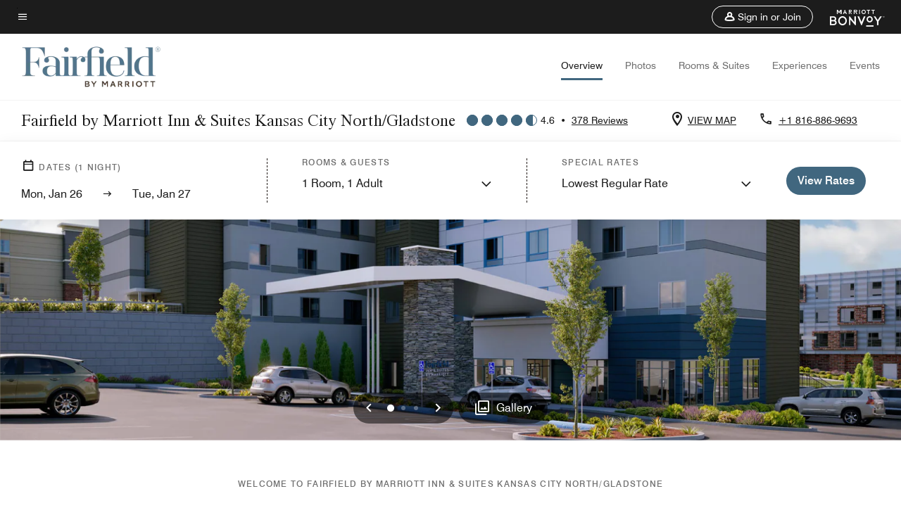

--- FILE ---
content_type: application/javascript;charset=utf-8
request_url: https://api.bazaarvoice.com/data/batch.json?passkey=canCX9lvC812oa4Y6HYf4gmWK5uszkZCKThrdtYkZqcYE&apiversion=5.5&displaycode=14883-en_us&resource.q0=products&filter.q0=id%3Aeq%3Amcifg&stats.q0=reviews&filteredstats.q0=reviews&filter_reviews.q0=contentlocale%3Aeq%3Azh*%2Cen*%2Cfr*%2Cde*%2Cja*%2Cpt*%2Cru*%2Ces*%2Cen_US&filter_reviewcomments.q0=contentlocale%3Aeq%3Azh*%2Cen*%2Cfr*%2Cde*%2Cja*%2Cpt*%2Cru*%2Ces*%2Cen_US&resource.q1=reviews&filter.q1=isratingsonly%3Aeq%3Afalse&filter.q1=productid%3Aeq%3Amcifg&filter.q1=contentlocale%3Aeq%3Azh*%2Cen*%2Cfr*%2Cde*%2Cja*%2Cpt*%2Cru*%2Ces*%2Cen_US&sort.q1=submissiontime%3Adesc&stats.q1=reviews&filteredstats.q1=reviews&include.q1=authors%2Cproducts%2Ccomments&filter_reviews.q1=contentlocale%3Aeq%3Azh*%2Cen*%2Cfr*%2Cde*%2Cja*%2Cpt*%2Cru*%2Ces*%2Cen_US&filter_reviewcomments.q1=contentlocale%3Aeq%3Azh*%2Cen*%2Cfr*%2Cde*%2Cja*%2Cpt*%2Cru*%2Ces*%2Cen_US&filter_comments.q1=contentlocale%3Aeq%3Azh*%2Cen*%2Cfr*%2Cde*%2Cja*%2Cpt*%2Cru*%2Ces*%2Cen_US&limit.q1=10&offset.q1=0&limit_comments.q1=3&callback=BV._internal.dataHandler0
body_size: 5795
content:
BV._internal.dataHandler0({"Errors":[],"BatchedResultsOrder":["q1","q0"],"HasErrors":false,"TotalRequests":2,"BatchedResults":{"q1":{"Id":"q1","Limit":10,"Offset":0,"TotalResults":378,"Locale":"en_US","Results":[{"Id":"376591228","CID":"3d9fb6e1-98a6-5c66-a536-7cf57434561e","SourceClient":"marriott-2","LastModeratedTime":"2026-01-17T21:15:56.000+00:00","LastModificationTime":"2026-01-17T21:15:56.000+00:00","ProductId":"MCIFG","OriginalProductName":"Fairfield Inn & Suites Kansas City North/Gladstone","ContextDataValuesOrder":["RewardsLevel","TravelerType"],"AuthorId":"bd1ef10b9efa8bd59e958b04c02d32d3fc0df7cbea6ee66d7dcc127d641a6e2c","ContentLocale":"en_US","IsFeatured":false,"TotalInappropriateFeedbackCount":0,"TotalClientResponseCount":0,"TotalCommentCount":0,"Rating":5,"SecondaryRatingsOrder":["Cleanliness","Dining","Location","Service","Amenities","Value"],"IsRatingsOnly":false,"TotalFeedbackCount":0,"TotalNegativeFeedbackCount":0,"TotalPositiveFeedbackCount":0,"ModerationStatus":"APPROVED","SubmissionId":"r114883-en_17686828YGq81DgNXC","SubmissionTime":"2026-01-17T20:47:17.000+00:00","ReviewText":"I stayed at this hotel for a couple of nights midweek for business. It was conveniently located, recently renovated / very up to date. The staff was very helpful, and the room exceeded my expectations. Very clean and spacious, with comfortable furniture and useful space.","Title":"Comfortable and convenient experience","UserNickname":"Douglas","SecondaryRatings":{"Cleanliness":{"Value":5,"Id":"Cleanliness","MinLabel":null,"ValueRange":5,"MaxLabel":null,"ValueLabel":null,"DisplayType":"NORMAL","Label":null},"Value":{"Value":5,"Id":"Value","MinLabel":null,"ValueRange":5,"MaxLabel":null,"ValueLabel":null,"DisplayType":"NORMAL","Label":null},"Amenities":{"Value":5,"Id":"Amenities","MinLabel":null,"ValueRange":5,"MaxLabel":null,"ValueLabel":null,"DisplayType":"NORMAL","Label":null},"Service":{"Value":5,"Id":"Service","MinLabel":null,"ValueRange":5,"MaxLabel":null,"ValueLabel":null,"DisplayType":"NORMAL","Label":null},"Dining":{"Value":5,"Id":"Dining","MinLabel":null,"ValueRange":5,"MaxLabel":null,"ValueLabel":null,"DisplayType":"NORMAL","Label":null},"Location":{"Value":5,"Id":"Location","MinLabel":null,"ValueRange":5,"MaxLabel":null,"ValueLabel":null,"DisplayType":"NORMAL","Label":null}},"ContextDataValues":{"RewardsLevel":{"Value":"Gold","Id":"RewardsLevel"},"TravelerType":{"Value":"Solo","Id":"TravelerType"}},"BadgesOrder":[],"IsRecommended":null,"CommentIds":[],"Pros":null,"Videos":[],"ClientResponses":[],"InappropriateFeedbackList":[],"UserLocation":null,"Photos":[],"IsSyndicated":false,"RatingRange":5,"Helpfulness":null,"Badges":{},"ProductRecommendationIds":[],"TagDimensions":{},"AdditionalFields":{},"CampaignId":null,"TagDimensionsOrder":[],"AdditionalFieldsOrder":[],"Cons":null},{"Id":"375866902","CID":"e04eae21-818f-5d9d-a09c-33cda602b9b5","SourceClient":"marriott-2","LastModeratedTime":"2026-01-11T15:16:14.000+00:00","LastModificationTime":"2026-01-11T15:16:14.000+00:00","ProductId":"MCIFG","OriginalProductName":"Fairfield Inn & Suites Kansas City North/Gladstone","ContextDataValuesOrder":["RewardsLevel","TravelerType"],"AuthorId":"bcfc612b173c2aa8fd7ed6e1ea22a1c4f657cf30b3630898f77d2cef4c9adc55","ContentLocale":"en_US","IsFeatured":false,"TotalInappropriateFeedbackCount":0,"TotalClientResponseCount":0,"TotalCommentCount":0,"Rating":5,"SecondaryRatingsOrder":["Cleanliness","Dining","Location","Service","Amenities","Value"],"IsRatingsOnly":false,"TotalFeedbackCount":0,"TotalNegativeFeedbackCount":0,"TotalPositiveFeedbackCount":0,"ModerationStatus":"APPROVED","SubmissionId":"r114883-en_17681430tQZsuz64Pn","SubmissionTime":"2026-01-11T14:50:30.000+00:00","ReviewText":"Convenient location to visit family and Kansas City. Staff are friendly and courteous. Breakfast bar is well stocked with yogurt and oat milk. Will stay here again.","Title":"Family visit in the Midwest","UserNickname":"Dietitian","SecondaryRatings":{"Cleanliness":{"Value":5,"Id":"Cleanliness","MinLabel":null,"ValueRange":5,"MaxLabel":null,"ValueLabel":null,"DisplayType":"NORMAL","Label":null},"Value":{"Value":5,"Id":"Value","MinLabel":null,"ValueRange":5,"MaxLabel":null,"ValueLabel":null,"DisplayType":"NORMAL","Label":null},"Amenities":{"Value":5,"Id":"Amenities","MinLabel":null,"ValueRange":5,"MaxLabel":null,"ValueLabel":null,"DisplayType":"NORMAL","Label":null},"Service":{"Value":5,"Id":"Service","MinLabel":null,"ValueRange":5,"MaxLabel":null,"ValueLabel":null,"DisplayType":"NORMAL","Label":null},"Dining":{"Value":4,"Id":"Dining","MinLabel":null,"ValueRange":5,"MaxLabel":null,"ValueLabel":null,"DisplayType":"NORMAL","Label":null},"Location":{"Value":5,"Id":"Location","MinLabel":null,"ValueRange":5,"MaxLabel":null,"ValueLabel":null,"DisplayType":"NORMAL","Label":null}},"ContextDataValues":{"RewardsLevel":{"Value":"Member","Id":"RewardsLevel"},"TravelerType":{"Value":"Solo","Id":"TravelerType"}},"BadgesOrder":[],"IsRecommended":null,"CommentIds":[],"Pros":null,"Videos":[],"ClientResponses":[],"InappropriateFeedbackList":[],"UserLocation":null,"Photos":[],"IsSyndicated":false,"RatingRange":5,"Helpfulness":null,"Badges":{},"ProductRecommendationIds":[],"TagDimensions":{},"AdditionalFields":{},"CampaignId":null,"TagDimensionsOrder":[],"AdditionalFieldsOrder":[],"Cons":null},{"Id":"374988738","CID":"febe7cae-aa06-5d45-af08-44165c174981","SourceClient":"marriott-2","LastModeratedTime":"2026-01-02T22:47:00.000+00:00","LastModificationTime":"2026-01-02T22:47:00.000+00:00","ProductId":"MCIFG","OriginalProductName":"Fairfield Inn & Suites Kansas City North/Gladstone","ContextDataValuesOrder":["RewardsLevel","TravelerType"],"AuthorId":"6013d4720dc541c6800a6926d344fe9765b759cc070a46f4a7d92327e523b0ce","ContentLocale":"en_US","IsFeatured":false,"TotalInappropriateFeedbackCount":0,"TotalClientResponseCount":0,"TotalCommentCount":0,"Rating":5,"SecondaryRatingsOrder":["Cleanliness","Dining","Location","Service","Amenities","Value"],"IsRatingsOnly":false,"TotalFeedbackCount":0,"TotalNegativeFeedbackCount":0,"TotalPositiveFeedbackCount":0,"ModerationStatus":"APPROVED","SubmissionId":"r114883-en_17673798wH88OcFsxa","SubmissionTime":"2026-01-02T18:50:19.000+00:00","ReviewText":"Very supportive of my needs and wants.","Title":"Location and Experience","UserNickname":"KCnHI","SecondaryRatings":{"Cleanliness":{"Value":5,"Id":"Cleanliness","MinLabel":null,"ValueRange":5,"MaxLabel":null,"ValueLabel":null,"DisplayType":"NORMAL","Label":null},"Value":{"Value":5,"Id":"Value","MinLabel":null,"ValueRange":5,"MaxLabel":null,"ValueLabel":null,"DisplayType":"NORMAL","Label":null},"Amenities":{"Value":5,"Id":"Amenities","MinLabel":null,"ValueRange":5,"MaxLabel":null,"ValueLabel":null,"DisplayType":"NORMAL","Label":null},"Service":{"Value":5,"Id":"Service","MinLabel":null,"ValueRange":5,"MaxLabel":null,"ValueLabel":null,"DisplayType":"NORMAL","Label":null},"Dining":{"Value":5,"Id":"Dining","MinLabel":null,"ValueRange":5,"MaxLabel":null,"ValueLabel":null,"DisplayType":"NORMAL","Label":null},"Location":{"Value":5,"Id":"Location","MinLabel":null,"ValueRange":5,"MaxLabel":null,"ValueLabel":null,"DisplayType":"NORMAL","Label":null}},"ContextDataValues":{"RewardsLevel":{"Value":"Ambassador","Id":"RewardsLevel"},"TravelerType":{"Value":"Family","Id":"TravelerType"}},"BadgesOrder":[],"IsRecommended":null,"CommentIds":[],"Pros":null,"Videos":[],"ClientResponses":[],"InappropriateFeedbackList":[],"UserLocation":null,"Photos":[],"IsSyndicated":false,"RatingRange":5,"Helpfulness":null,"Badges":{},"ProductRecommendationIds":[],"TagDimensions":{},"AdditionalFields":{},"CampaignId":null,"TagDimensionsOrder":[],"AdditionalFieldsOrder":[],"Cons":null},{"Id":"373743491","CID":"3acafcb0-09a4-57b2-86a3-d1b7769e8131","SourceClient":"marriott-2","LastModeratedTime":"2025-12-20T13:30:56.000+00:00","LastModificationTime":"2025-12-20T13:30:56.000+00:00","ProductId":"MCIFG","OriginalProductName":"Fairfield Inn & Suites Kansas City North/Gladstone","ContextDataValuesOrder":["RewardsLevel","TravelerType"],"AuthorId":"a530e2c46e77064c0717ad4ad48dca3988a9f919265297def6a965b4fe251a58","ContentLocale":"en_US","IsFeatured":false,"TotalInappropriateFeedbackCount":0,"TotalClientResponseCount":0,"TotalCommentCount":0,"Rating":5,"SecondaryRatingsOrder":["Cleanliness","Dining","Location","Service","Amenities","Value"],"IsRatingsOnly":false,"TotalFeedbackCount":0,"TotalNegativeFeedbackCount":0,"TotalPositiveFeedbackCount":0,"ModerationStatus":"APPROVED","SubmissionId":"r114883-en_17662360upPvJxkdfV","SubmissionTime":"2025-12-20T13:06:54.000+00:00","ReviewText":"Family trip to hear Staley High School choir concert. Great location!  Staff was friendly and helpful. Rooms were clean and comfortable. Try Kate\u2019s Kitchen just up North Oak Trafficway for a great breakfast","Title":"Girls trip","UserNickname":"Mary","SecondaryRatings":{"Cleanliness":{"Value":5,"Id":"Cleanliness","MinLabel":null,"ValueRange":5,"MaxLabel":null,"ValueLabel":null,"DisplayType":"NORMAL","Label":null},"Value":{"Value":5,"Id":"Value","MinLabel":null,"ValueRange":5,"MaxLabel":null,"ValueLabel":null,"DisplayType":"NORMAL","Label":null},"Amenities":{"Value":5,"Id":"Amenities","MinLabel":null,"ValueRange":5,"MaxLabel":null,"ValueLabel":null,"DisplayType":"NORMAL","Label":null},"Service":{"Value":5,"Id":"Service","MinLabel":null,"ValueRange":5,"MaxLabel":null,"ValueLabel":null,"DisplayType":"NORMAL","Label":null},"Dining":{"Value":4,"Id":"Dining","MinLabel":null,"ValueRange":5,"MaxLabel":null,"ValueLabel":null,"DisplayType":"NORMAL","Label":null},"Location":{"Value":5,"Id":"Location","MinLabel":null,"ValueRange":5,"MaxLabel":null,"ValueLabel":null,"DisplayType":"NORMAL","Label":null}},"ContextDataValues":{"RewardsLevel":{"Value":"Member","Id":"RewardsLevel"},"TravelerType":{"Value":"Family","Id":"TravelerType"}},"BadgesOrder":[],"IsRecommended":null,"CommentIds":[],"Pros":null,"Videos":[],"ClientResponses":[],"InappropriateFeedbackList":[],"UserLocation":null,"Photos":[],"IsSyndicated":false,"RatingRange":5,"Helpfulness":null,"Badges":{},"ProductRecommendationIds":[],"TagDimensions":{},"AdditionalFields":{},"CampaignId":null,"TagDimensionsOrder":[],"AdditionalFieldsOrder":[],"Cons":null},{"Id":"373122677","CID":"b4daa79a-2b7c-5e76-b42f-2a4fdad9f725","SourceClient":"marriott-2","LastModeratedTime":"2025-12-13T23:46:06.000+00:00","LastModificationTime":"2025-12-13T23:46:06.000+00:00","ProductId":"MCIFG","OriginalProductName":"Fairfield Inn & Suites Kansas City North/Gladstone","ContextDataValuesOrder":["RewardsLevel","TravelerType"],"AuthorId":"9abb63b013a8d0564c1ecc9bf6038d83e640aaa9f297c5cd58892420e769ba63","ContentLocale":"en_US","IsFeatured":false,"TotalInappropriateFeedbackCount":0,"TotalClientResponseCount":0,"TotalCommentCount":0,"Rating":5,"SecondaryRatingsOrder":["Cleanliness","Dining","Location","Service","Amenities","Value"],"IsRatingsOnly":false,"TotalFeedbackCount":0,"TotalNegativeFeedbackCount":0,"TotalPositiveFeedbackCount":0,"ModerationStatus":"APPROVED","SubmissionId":"r114883-en_176566361aOmAFPWRc","SubmissionTime":"2025-12-13T22:06:52.000+00:00","ReviewText":"This place was great! Clean, friendly and convenient location.","Title":"Wonderful","UserNickname":"J hanson","SecondaryRatings":{"Cleanliness":{"Value":5,"Id":"Cleanliness","MinLabel":null,"ValueRange":5,"MaxLabel":null,"ValueLabel":null,"DisplayType":"NORMAL","Label":null},"Value":{"Value":4,"Id":"Value","MinLabel":null,"ValueRange":5,"MaxLabel":null,"ValueLabel":null,"DisplayType":"NORMAL","Label":null},"Amenities":{"Value":4,"Id":"Amenities","MinLabel":null,"ValueRange":5,"MaxLabel":null,"ValueLabel":null,"DisplayType":"NORMAL","Label":null},"Service":{"Value":5,"Id":"Service","MinLabel":null,"ValueRange":5,"MaxLabel":null,"ValueLabel":null,"DisplayType":"NORMAL","Label":null},"Dining":{"Value":4,"Id":"Dining","MinLabel":null,"ValueRange":5,"MaxLabel":null,"ValueLabel":null,"DisplayType":"NORMAL","Label":null},"Location":{"Value":5,"Id":"Location","MinLabel":null,"ValueRange":5,"MaxLabel":null,"ValueLabel":null,"DisplayType":"NORMAL","Label":null}},"ContextDataValues":{"RewardsLevel":{"Value":"Non-Member","Id":"RewardsLevel"},"TravelerType":{"Value":"Solo","Id":"TravelerType"}},"BadgesOrder":[],"IsRecommended":null,"CommentIds":[],"Pros":null,"Videos":[],"ClientResponses":[],"InappropriateFeedbackList":[],"UserLocation":null,"Photos":[],"IsSyndicated":false,"RatingRange":5,"Helpfulness":null,"Badges":{},"ProductRecommendationIds":[],"TagDimensions":{},"AdditionalFields":{},"CampaignId":null,"TagDimensionsOrder":[],"AdditionalFieldsOrder":[],"Cons":null},{"Id":"373089321","CID":"7f785ce1-027e-5941-9966-cb5328e45233","SourceClient":"marriott-2","LastModeratedTime":"2025-12-13T17:16:06.000+00:00","LastModificationTime":"2025-12-13T17:16:06.000+00:00","ProductId":"MCIFG","OriginalProductName":"Fairfield Inn & Suites Kansas City North/Gladstone","ContextDataValuesOrder":["RewardsLevel","TravelerType"],"AuthorId":"307708274d565912fb71d91cc535d4597b546376de259ad338fbc18bbd7f68b6","ContentLocale":"en_US","IsFeatured":false,"TotalInappropriateFeedbackCount":0,"TotalClientResponseCount":0,"TotalCommentCount":0,"Rating":5,"SecondaryRatingsOrder":["Cleanliness","Dining","Location","Service","Amenities","Value"],"IsRatingsOnly":false,"TotalFeedbackCount":0,"TotalNegativeFeedbackCount":0,"TotalPositiveFeedbackCount":0,"ModerationStatus":"APPROVED","SubmissionId":"r114883-en_17656450Yo1RFJ1i5X","SubmissionTime":"2025-12-13T16:57:04.000+00:00","ReviewText":"We stay here everyone we are in Kansas City!","Title":"Great Hotel!","UserNickname":"Mitchell","SecondaryRatings":{"Cleanliness":{"Value":5,"Id":"Cleanliness","MinLabel":null,"ValueRange":5,"MaxLabel":null,"ValueLabel":null,"DisplayType":"NORMAL","Label":null},"Value":{"Value":5,"Id":"Value","MinLabel":null,"ValueRange":5,"MaxLabel":null,"ValueLabel":null,"DisplayType":"NORMAL","Label":null},"Amenities":{"Value":5,"Id":"Amenities","MinLabel":null,"ValueRange":5,"MaxLabel":null,"ValueLabel":null,"DisplayType":"NORMAL","Label":null},"Service":{"Value":5,"Id":"Service","MinLabel":null,"ValueRange":5,"MaxLabel":null,"ValueLabel":null,"DisplayType":"NORMAL","Label":null},"Dining":{"Value":4,"Id":"Dining","MinLabel":null,"ValueRange":5,"MaxLabel":null,"ValueLabel":null,"DisplayType":"NORMAL","Label":null},"Location":{"Value":5,"Id":"Location","MinLabel":null,"ValueRange":5,"MaxLabel":null,"ValueLabel":null,"DisplayType":"NORMAL","Label":null}},"ContextDataValues":{"RewardsLevel":{"Value":"Member","Id":"RewardsLevel"},"TravelerType":{"Value":"Couple","Id":"TravelerType"}},"BadgesOrder":[],"IsRecommended":null,"CommentIds":[],"Pros":null,"Videos":[],"ClientResponses":[],"InappropriateFeedbackList":[],"UserLocation":null,"Photos":[],"IsSyndicated":false,"RatingRange":5,"Helpfulness":null,"Badges":{},"ProductRecommendationIds":[],"TagDimensions":{},"AdditionalFields":{},"CampaignId":null,"TagDimensionsOrder":[],"AdditionalFieldsOrder":[],"Cons":null},{"Id":"372671213","CID":"a47e1f7f-8296-5534-8c69-496942666b79","SourceClient":"marriott-2","LastModeratedTime":"2025-12-09T22:31:12.000+00:00","LastModificationTime":"2025-12-09T22:31:12.000+00:00","ProductId":"MCIFG","OriginalProductName":"Fairfield Inn & Suites Kansas City North/Gladstone","ContextDataValuesOrder":["RewardsLevel","TravelerType"],"AuthorId":"760e3c94e09f9ad020118379a8936790b9e113d83c6e1ee917d570bd98a44764","ContentLocale":"en_US","IsFeatured":false,"TotalInappropriateFeedbackCount":0,"TotalClientResponseCount":0,"TotalCommentCount":0,"Rating":5,"SecondaryRatingsOrder":["Cleanliness","Dining","Location","Service","Amenities","Value"],"IsRatingsOnly":false,"TotalFeedbackCount":0,"TotalNegativeFeedbackCount":0,"TotalPositiveFeedbackCount":0,"ModerationStatus":"APPROVED","SubmissionId":"r114883-en_176531828rNGXJYlmB","SubmissionTime":"2025-12-09T22:10:30.000+00:00","ReviewText":"If you have tickets to a Crown Center area event, this hotel is a gem. Loved their array of healthy breakfast items!","Title":"Excellent affordable stay in KC!","UserNickname":"Amy F","SecondaryRatings":{"Cleanliness":{"Value":5,"Id":"Cleanliness","MinLabel":null,"ValueRange":5,"MaxLabel":null,"ValueLabel":null,"DisplayType":"NORMAL","Label":null},"Value":{"Value":5,"Id":"Value","MinLabel":null,"ValueRange":5,"MaxLabel":null,"ValueLabel":null,"DisplayType":"NORMAL","Label":null},"Amenities":{"Value":5,"Id":"Amenities","MinLabel":null,"ValueRange":5,"MaxLabel":null,"ValueLabel":null,"DisplayType":"NORMAL","Label":null},"Service":{"Value":5,"Id":"Service","MinLabel":null,"ValueRange":5,"MaxLabel":null,"ValueLabel":null,"DisplayType":"NORMAL","Label":null},"Dining":{"Value":5,"Id":"Dining","MinLabel":null,"ValueRange":5,"MaxLabel":null,"ValueLabel":null,"DisplayType":"NORMAL","Label":null},"Location":{"Value":5,"Id":"Location","MinLabel":null,"ValueRange":5,"MaxLabel":null,"ValueLabel":null,"DisplayType":"NORMAL","Label":null}},"ContextDataValues":{"RewardsLevel":{"Value":"Silver","Id":"RewardsLevel"},"TravelerType":{"Value":"Couple","Id":"TravelerType"}},"BadgesOrder":[],"IsRecommended":null,"CommentIds":[],"Pros":null,"Videos":[],"ClientResponses":[],"InappropriateFeedbackList":[],"UserLocation":null,"Photos":[],"IsSyndicated":false,"RatingRange":5,"Helpfulness":null,"Badges":{},"ProductRecommendationIds":[],"TagDimensions":{},"AdditionalFields":{},"CampaignId":null,"TagDimensionsOrder":[],"AdditionalFieldsOrder":[],"Cons":null},{"Id":"372670006","CID":"e5ba0559-2072-5fed-af9f-d27d06ca9150","SourceClient":"marriott-2","LastModeratedTime":"2025-12-09T22:16:17.000+00:00","LastModificationTime":"2025-12-09T22:16:17.000+00:00","ProductId":"MCIFG","OriginalProductName":"Fairfield Inn & Suites Kansas City North/Gladstone","ContextDataValuesOrder":["RewardsLevel","TravelerType"],"AuthorId":"f88b15979c076157ab44b7687880f241fe99afe83acd95375a8219aeffddee5c","ContentLocale":"en_US","IsFeatured":false,"TotalInappropriateFeedbackCount":0,"TotalClientResponseCount":0,"TotalCommentCount":0,"Rating":5,"SecondaryRatingsOrder":["Cleanliness","Dining","Location","Service","Amenities","Value"],"IsRatingsOnly":false,"TotalFeedbackCount":0,"TotalNegativeFeedbackCount":0,"TotalPositiveFeedbackCount":0,"ModerationStatus":"APPROVED","SubmissionId":"r114883-en_17653172TD6jPL8hqj","SubmissionTime":"2025-12-09T21:54:15.000+00:00","ReviewText":"I booked a room for a get away for my little family and my best friends kid was playing football in KC. From the time we checked in to the time we left we had a pleasant experience. Customer service was excellent, the place was very clean and so were the rooms. Breakfast was good pool was warm easy check in and check","Title":"Just a get away","UserNickname":"Libby R","SecondaryRatings":{"Cleanliness":{"Value":5,"Id":"Cleanliness","MinLabel":null,"ValueRange":5,"MaxLabel":null,"ValueLabel":null,"DisplayType":"NORMAL","Label":null},"Value":{"Value":5,"Id":"Value","MinLabel":null,"ValueRange":5,"MaxLabel":null,"ValueLabel":null,"DisplayType":"NORMAL","Label":null},"Amenities":{"Value":5,"Id":"Amenities","MinLabel":null,"ValueRange":5,"MaxLabel":null,"ValueLabel":null,"DisplayType":"NORMAL","Label":null},"Service":{"Value":5,"Id":"Service","MinLabel":null,"ValueRange":5,"MaxLabel":null,"ValueLabel":null,"DisplayType":"NORMAL","Label":null},"Dining":{"Value":5,"Id":"Dining","MinLabel":null,"ValueRange":5,"MaxLabel":null,"ValueLabel":null,"DisplayType":"NORMAL","Label":null},"Location":{"Value":5,"Id":"Location","MinLabel":null,"ValueRange":5,"MaxLabel":null,"ValueLabel":null,"DisplayType":"NORMAL","Label":null}},"ContextDataValues":{"RewardsLevel":{"Value":"Member","Id":"RewardsLevel"},"TravelerType":{"Value":"Family","Id":"TravelerType"}},"BadgesOrder":[],"IsRecommended":null,"CommentIds":[],"Pros":null,"Videos":[],"ClientResponses":[],"InappropriateFeedbackList":[],"UserLocation":null,"Photos":[],"IsSyndicated":false,"RatingRange":5,"Helpfulness":null,"Badges":{},"ProductRecommendationIds":[],"TagDimensions":{},"AdditionalFields":{},"CampaignId":null,"TagDimensionsOrder":[],"AdditionalFieldsOrder":[],"Cons":null},{"Id":"371373654","CID":"ccc2f491-b95e-5b62-b387-c6f61c458e69","SourceClient":"marriott-2","LastModeratedTime":"2025-11-30T23:31:39.000+00:00","LastModificationTime":"2025-11-30T23:31:39.000+00:00","ProductId":"MCIFG","OriginalProductName":"Fairfield Inn & Suites Kansas City North/Gladstone","ContextDataValuesOrder":["RewardsLevel","TravelerType"],"AuthorId":"5e80a89605f6c91c8682f8338865936ce2438b96bfab253d61f53d2fd89d1a65","ContentLocale":"en_US","IsFeatured":false,"TotalInappropriateFeedbackCount":0,"TotalClientResponseCount":0,"TotalCommentCount":0,"Rating":5,"SecondaryRatingsOrder":["Cleanliness","Dining","Location","Service","Amenities","Value"],"IsRatingsOnly":false,"TotalFeedbackCount":0,"TotalNegativeFeedbackCount":0,"TotalPositiveFeedbackCount":0,"ModerationStatus":"APPROVED","SubmissionId":"r114883-en_17645442RTQ1rgoqPm","SubmissionTime":"2025-11-30T23:11:16.000+00:00","ReviewText":"The hotel was very clean, room was clean and thermostat worked wonderfully.  Breakfast was okay, have had better, but okay. There is a bar on location which is open nighttime on Thursday-Saturdays.\n\nGreat stay.","Title":"Quaint hotel.","UserNickname":"Familytime","SecondaryRatings":{"Cleanliness":{"Value":5,"Id":"Cleanliness","MinLabel":null,"ValueRange":5,"MaxLabel":null,"ValueLabel":null,"DisplayType":"NORMAL","Label":null},"Value":{"Value":4,"Id":"Value","MinLabel":null,"ValueRange":5,"MaxLabel":null,"ValueLabel":null,"DisplayType":"NORMAL","Label":null},"Amenities":{"Value":5,"Id":"Amenities","MinLabel":null,"ValueRange":5,"MaxLabel":null,"ValueLabel":null,"DisplayType":"NORMAL","Label":null},"Service":{"Value":5,"Id":"Service","MinLabel":null,"ValueRange":5,"MaxLabel":null,"ValueLabel":null,"DisplayType":"NORMAL","Label":null},"Dining":{"Value":4,"Id":"Dining","MinLabel":null,"ValueRange":5,"MaxLabel":null,"ValueLabel":null,"DisplayType":"NORMAL","Label":null},"Location":{"Value":5,"Id":"Location","MinLabel":null,"ValueRange":5,"MaxLabel":null,"ValueLabel":null,"DisplayType":"NORMAL","Label":null}},"ContextDataValues":{"RewardsLevel":{"Value":"Member","Id":"RewardsLevel"},"TravelerType":{"Value":"Couple","Id":"TravelerType"}},"BadgesOrder":[],"IsRecommended":null,"CommentIds":[],"Pros":null,"Videos":[],"ClientResponses":[],"InappropriateFeedbackList":[],"UserLocation":null,"Photos":[],"IsSyndicated":false,"RatingRange":5,"Helpfulness":null,"Badges":{},"ProductRecommendationIds":[],"TagDimensions":{},"AdditionalFields":{},"CampaignId":null,"TagDimensionsOrder":[],"AdditionalFieldsOrder":[],"Cons":null},{"Id":"370498785","CID":"bd553f93-11f6-5ea9-ba77-ebdeeee5140e","SourceClient":"marriott-2","LastModeratedTime":"2025-11-23T22:45:35.000+00:00","LastModificationTime":"2025-11-23T22:45:35.000+00:00","ProductId":"MCIFG","OriginalProductName":"Fairfield Inn & Suites Kansas City North/Gladstone","ContextDataValuesOrder":["RewardsLevel","TravelerType"],"AuthorId":"1e51acf2bdd46e0a6b631f813310bb9ab6a26500a62a17e1c78b1b6e66b02d9d","ContentLocale":"en_US","IsFeatured":false,"TotalInappropriateFeedbackCount":0,"TotalClientResponseCount":0,"TotalCommentCount":1,"Rating":3,"SecondaryRatingsOrder":["Cleanliness","Dining","Location","Service","Amenities","Value"],"IsRatingsOnly":false,"TotalFeedbackCount":0,"TotalNegativeFeedbackCount":0,"TotalPositiveFeedbackCount":0,"ModerationStatus":"APPROVED","SubmissionId":"r114883-en_17639367sZ2env0pcX","SubmissionTime":"2025-11-23T22:26:11.000+00:00","ReviewText":"The hotel is convenience, we needed a place to stay while some renovations were being done, and the hotel was the closest one to us. The biggest complain I have is that it was not clean, we didn't have conditioner, we did tell the front desk and they provided us with a conditioner and the next day the lady came to clean our room. Food is ok, they do have different choices of foods on different days. I do like that it is quiet and not so crowded.","Title":"A place to stay","UserNickname":"Yami P","SecondaryRatings":{"Cleanliness":{"Value":2,"Id":"Cleanliness","MinLabel":null,"ValueRange":5,"MaxLabel":null,"ValueLabel":null,"DisplayType":"NORMAL","Label":null},"Value":{"Value":2,"Id":"Value","MinLabel":null,"ValueRange":5,"MaxLabel":null,"ValueLabel":null,"DisplayType":"NORMAL","Label":null},"Amenities":{"Value":4,"Id":"Amenities","MinLabel":null,"ValueRange":5,"MaxLabel":null,"ValueLabel":null,"DisplayType":"NORMAL","Label":null},"Service":{"Value":4,"Id":"Service","MinLabel":null,"ValueRange":5,"MaxLabel":null,"ValueLabel":null,"DisplayType":"NORMAL","Label":null},"Dining":{"Value":3,"Id":"Dining","MinLabel":null,"ValueRange":5,"MaxLabel":null,"ValueLabel":null,"DisplayType":"NORMAL","Label":null},"Location":{"Value":4,"Id":"Location","MinLabel":null,"ValueRange":5,"MaxLabel":null,"ValueLabel":null,"DisplayType":"NORMAL","Label":null}},"ContextDataValues":{"RewardsLevel":{"Value":"Member","Id":"RewardsLevel"},"TravelerType":{"Value":"Family","Id":"TravelerType"}},"BadgesOrder":[],"IsRecommended":null,"CommentIds":["4759148"],"Pros":null,"Videos":[],"ClientResponses":[],"InappropriateFeedbackList":[],"UserLocation":null,"Photos":[],"IsSyndicated":false,"RatingRange":5,"Helpfulness":null,"Badges":{},"ProductRecommendationIds":[],"TagDimensions":{},"AdditionalFields":{},"CampaignId":null,"TagDimensionsOrder":[],"AdditionalFieldsOrder":[],"Cons":null}],"Includes":{"Products":{"MCIFG":{"AttributesOrder":["AVAILABILITY"],"Attributes":{"AVAILABILITY":{"Id":"AVAILABILITY","Values":[{"Value":"True","Locale":null}]}},"Description":"The New Fairfield Inn & Suites Kansas City North/Gladstone is your convenient getaway from the hustle and bustle of the downtown scene. We are only 15 minutes from downtown and the Kansas City International Airport.","Name":"Fairfield Inn & Suites Kansas City North/Gladstone","Id":"MCIFG","CategoryId":"BV_MISCELLANEOUS_CATEGORY","BrandExternalId":"cpg2xmtx1y0g0mswbmfndpguo","Brand":{"Id":"cpg2xmtx1y0g0mswbmfndpguo","Name":"Fairfield Inn By Marriott"},"Active":true,"ProductPageUrl":"http://www.marriott.com/hotels/travel/MCIFG-fairfield-inn---suites-kansas-city-north-gladstone/","Disabled":false,"QuestionIds":[],"ISBNs":[],"EANs":[],"StoryIds":[],"ModelNumbers":[],"ImageUrl":null,"FamilyIds":[],"UPCs":[],"ManufacturerPartNumbers":[],"ReviewIds":[],"ReviewStatistics":{"FeaturedReviewCount":0,"RatingsOnlyReviewCount":0,"SecondaryRatingsAveragesOrder":["Cleanliness","Dining","Location","Service","Amenities","Value"],"SecondaryRatingsAverages":{"Dining":{"Id":"Dining","AverageRating":4.119047619047619,"DisplayType":"NORMAL","MaxLabel":null,"MinLabel":null,"ValueRange":5},"Value":{"Id":"Value","AverageRating":4.378205128205129,"DisplayType":"NORMAL","MaxLabel":null,"MinLabel":null,"ValueRange":5},"Service":{"Id":"Service","AverageRating":4.637820512820513,"DisplayType":"NORMAL","MaxLabel":null,"MinLabel":null,"ValueRange":5},"Amenities":{"Id":"Amenities","AverageRating":4.496732026143791,"DisplayType":"NORMAL","MaxLabel":null,"MinLabel":null,"ValueRange":5},"Cleanliness":{"Id":"Cleanliness","AverageRating":4.6923076923076925,"DisplayType":"NORMAL","MaxLabel":null,"MinLabel":null,"ValueRange":5},"Location":{"Id":"Location","AverageRating":4.608974358974359,"DisplayType":"NORMAL","MaxLabel":null,"MinLabel":null,"ValueRange":5}},"NotHelpfulVoteCount":12,"FirstSubmissionTime":"2021-12-14T17:02:43.000+00:00","LastSubmissionTime":"2026-01-17T20:47:17.000+00:00","NotRecommendedCount":0,"AverageOverallRating":4.555555555555555,"ContextDataDistributionOrder":["RewardsLevel","TravelerType"],"ContextDataDistribution":{"RewardsLevel":{"Id":"RewardsLevel","Values":[{"Count":172,"Value":"Member"},{"Count":25,"Value":"Silver"},{"Count":22,"Value":"Gold"},{"Count":5,"Value":"Platinum"},{"Count":7,"Value":"Titanium"},{"Count":1,"Value":"Ambassador"},{"Count":140,"Value":"Non-Member"}]},"TravelerType":{"Id":"TravelerType","Values":[{"Count":79,"Value":"Solo"},{"Count":126,"Value":"Couple"},{"Count":139,"Value":"Family"},{"Count":34,"Value":"Group"}]}},"RatingDistribution":[{"RatingValue":5,"Count":292},{"RatingValue":4,"Count":46},{"RatingValue":1,"Count":19},{"RatingValue":3,"Count":17},{"RatingValue":2,"Count":4}],"HelpfulVoteCount":37,"RecommendedCount":0,"TotalReviewCount":378,"TagDistribution":{},"OverallRatingRange":5,"TagDistributionOrder":[]},"TotalReviewCount":378,"FilteredReviewStatistics":{"FeaturedReviewCount":0,"RatingsOnlyReviewCount":0,"SecondaryRatingsAveragesOrder":["Cleanliness","Dining","Location","Service","Amenities","Value"],"SecondaryRatingsAverages":{"Dining":{"Id":"Dining","AverageRating":4.119047619047619,"DisplayType":"NORMAL","MaxLabel":null,"MinLabel":null,"ValueRange":5},"Value":{"Id":"Value","AverageRating":4.378205128205129,"DisplayType":"NORMAL","MaxLabel":null,"MinLabel":null,"ValueRange":5},"Service":{"Id":"Service","AverageRating":4.637820512820513,"DisplayType":"NORMAL","MaxLabel":null,"MinLabel":null,"ValueRange":5},"Amenities":{"Id":"Amenities","AverageRating":4.496732026143791,"DisplayType":"NORMAL","MaxLabel":null,"MinLabel":null,"ValueRange":5},"Cleanliness":{"Id":"Cleanliness","AverageRating":4.6923076923076925,"DisplayType":"NORMAL","MaxLabel":null,"MinLabel":null,"ValueRange":5},"Location":{"Id":"Location","AverageRating":4.608974358974359,"DisplayType":"NORMAL","MaxLabel":null,"MinLabel":null,"ValueRange":5}},"NotHelpfulVoteCount":12,"FirstSubmissionTime":"2021-12-14T17:02:43.000+00:00","LastSubmissionTime":"2026-01-17T20:47:17.000+00:00","NotRecommendedCount":0,"AverageOverallRating":4.555555555555555,"ContextDataDistributionOrder":["RewardsLevel","TravelerType"],"ContextDataDistribution":{"RewardsLevel":{"Id":"RewardsLevel","Values":[{"Count":172,"Value":"Member"},{"Count":25,"Value":"Silver"},{"Count":22,"Value":"Gold"},{"Count":5,"Value":"Platinum"},{"Count":7,"Value":"Titanium"},{"Count":1,"Value":"Ambassador"},{"Count":140,"Value":"Non-Member"}]},"TravelerType":{"Id":"TravelerType","Values":[{"Count":79,"Value":"Solo"},{"Count":126,"Value":"Couple"},{"Count":139,"Value":"Family"},{"Count":34,"Value":"Group"}]}},"RatingDistribution":[{"RatingValue":5,"Count":292},{"RatingValue":4,"Count":46},{"RatingValue":1,"Count":19},{"RatingValue":3,"Count":17},{"RatingValue":2,"Count":4}],"HelpfulVoteCount":37,"RecommendedCount":0,"TotalReviewCount":378,"TagDistribution":{},"OverallRatingRange":5,"TagDistributionOrder":[]}}},"Comments":{"4759148":{"Id":"4759148","CID":"bdb585d3-ebd6-5550-9b88-7938a7cb6b66","SourceClient":"marriott-2","LastModeratedTime":"2025-11-24T16:32:12.000+00:00","LastModificationTime":"2025-11-24T16:32:12.000+00:00","ReviewId":"370498785","AuthorId":"blcas788GSSSocialProperty","ContentLocale":"en_US","IsFeatured":false,"TotalInappropriateFeedbackCount":0,"IPAddress":"199.102.178.100","TotalFeedbackCount":0,"TotalNegativeFeedbackCount":0,"TotalPositiveFeedbackCount":0,"ModerationStatus":"APPROVED","SubmissionId":"r114883-en_17640009kVXnqESPP7","SubmissionTime":"2025-11-24T16:15:42.000+00:00","CommentText":"Thank you so much for your feedback. We appreciate it and are truly sorry we fell short during your stay.\n\nWe will discuss your feedback with the entire management team to ensure these housekeeping issues do not happen to any other guests.\n\nThank you for staying with us and we hope to welcome you back in the future!","UserNickname":"GSSSocialProperty","Videos":[],"CampaignId":null,"UserLocation":null,"Photos":[],"StoryId":null,"InappropriateFeedbackList":[],"BadgesOrder":[],"IsSyndicated":false,"Badges":{},"ProductRecommendationIds":[],"Title":null}},"Authors":{"bd1ef10b9efa8bd59e958b04c02d32d3fc0df7cbea6ee66d7dcc127d641a6e2c":{"Id":"bd1ef10b9efa8bd59e958b04c02d32d3fc0df7cbea6ee66d7dcc127d641a6e2c","ContextDataValuesOrder":["RewardsLevel","TravelerType"],"ContributorRank":"NONE","UserNickname":"Douglas","LastModeratedTime":"2026-01-17T22:15:59.000+00:00","ModerationStatus":"APPROVED","SubmissionTime":"2026-01-17T20:47:17.000+00:00","ThirdPartyIds":[],"ContextDataValues":{"RewardsLevel":{"Value":"Gold","Id":"RewardsLevel"},"TravelerType":{"Value":"Solo","Id":"TravelerType"}},"SecondaryRatingsOrder":[],"AnswerIds":[],"QuestionIds":[],"StoryIds":[],"AdditionalFields":{},"Badges":{},"Photos":[],"SubmissionId":null,"ReviewIds":[],"BadgesOrder":[],"Videos":[],"ProductRecommendationIds":[],"Avatar":{},"SecondaryRatings":{},"AdditionalFieldsOrder":[],"CommentIds":[],"Location":null,"ReviewStatistics":{"NotRecommendedCount":0,"NotHelpfulVoteCount":0,"FirstSubmissionTime":"2024-09-15T16:02:30.000+00:00","LastSubmissionTime":"2026-01-17T20:47:17.000+00:00","RecommendedCount":0,"RatingsOnlyReviewCount":0,"TotalReviewCount":2,"FeaturedReviewCount":0,"RatingDistribution":[{"RatingValue":5,"Count":2}],"HelpfulVoteCount":0,"AverageOverallRating":5.0,"ContextDataDistribution":{},"ContextDataDistributionOrder":[],"TagDistribution":{},"OverallRatingRange":5,"TagDistributionOrder":[],"SecondaryRatingsAveragesOrder":[],"SecondaryRatingsAverages":{}},"TotalReviewCount":2,"FilteredReviewStatistics":{"NotRecommendedCount":0,"NotHelpfulVoteCount":0,"FirstSubmissionTime":"2026-01-17T20:47:17.000+00:00","LastSubmissionTime":"2026-01-17T20:47:17.000+00:00","RecommendedCount":0,"RatingsOnlyReviewCount":0,"TotalReviewCount":1,"FeaturedReviewCount":0,"RatingDistribution":[{"RatingValue":5,"Count":1}],"HelpfulVoteCount":0,"AverageOverallRating":5.0,"ContextDataDistribution":{},"ContextDataDistributionOrder":[],"TagDistribution":{},"OverallRatingRange":5,"TagDistributionOrder":[],"SecondaryRatingsAveragesOrder":[],"SecondaryRatingsAverages":{}}},"bcfc612b173c2aa8fd7ed6e1ea22a1c4f657cf30b3630898f77d2cef4c9adc55":{"Id":"bcfc612b173c2aa8fd7ed6e1ea22a1c4f657cf30b3630898f77d2cef4c9adc55","ContextDataValuesOrder":["RewardsLevel","TravelerType"],"ContributorRank":"NONE","UserNickname":"Dietitian","LastModeratedTime":"2026-01-11T16:17:24.000+00:00","ModerationStatus":"APPROVED","SubmissionTime":"2026-01-11T14:50:30.000+00:00","ThirdPartyIds":[],"ContextDataValues":{"RewardsLevel":{"Value":"Member","Id":"RewardsLevel"},"TravelerType":{"Value":"Solo","Id":"TravelerType"}},"SecondaryRatingsOrder":[],"AnswerIds":[],"QuestionIds":[],"StoryIds":[],"AdditionalFields":{},"Badges":{},"Photos":[],"SubmissionId":null,"ReviewIds":[],"BadgesOrder":[],"Videos":[],"ProductRecommendationIds":[],"Avatar":{},"SecondaryRatings":{},"AdditionalFieldsOrder":[],"CommentIds":[],"Location":null,"ReviewStatistics":{"FirstSubmissionTime":"2025-07-19T19:47:32.000+00:00","LastSubmissionTime":"2026-01-11T14:50:30.000+00:00","RecommendedCount":0,"FeaturedReviewCount":0,"RatingsOnlyReviewCount":0,"AverageOverallRating":5.0,"NotHelpfulVoteCount":0,"RatingDistribution":[{"RatingValue":5,"Count":2}],"NotRecommendedCount":0,"HelpfulVoteCount":0,"TotalReviewCount":2,"ContextDataDistribution":{},"ContextDataDistributionOrder":[],"TagDistribution":{},"OverallRatingRange":5,"TagDistributionOrder":[],"SecondaryRatingsAveragesOrder":[],"SecondaryRatingsAverages":{}},"TotalReviewCount":2,"FilteredReviewStatistics":{"FirstSubmissionTime":"2025-07-19T19:47:32.000+00:00","LastSubmissionTime":"2026-01-11T14:50:30.000+00:00","RecommendedCount":0,"FeaturedReviewCount":0,"RatingsOnlyReviewCount":0,"AverageOverallRating":5.0,"NotHelpfulVoteCount":0,"RatingDistribution":[{"RatingValue":5,"Count":2}],"NotRecommendedCount":0,"HelpfulVoteCount":0,"TotalReviewCount":2,"ContextDataDistribution":{},"ContextDataDistributionOrder":[],"TagDistribution":{},"OverallRatingRange":5,"TagDistributionOrder":[],"SecondaryRatingsAveragesOrder":[],"SecondaryRatingsAverages":{}}},"6013d4720dc541c6800a6926d344fe9765b759cc070a46f4a7d92327e523b0ce":{"Id":"6013d4720dc541c6800a6926d344fe9765b759cc070a46f4a7d92327e523b0ce","ContextDataValuesOrder":["RewardsLevel","TravelerType"],"ContributorRank":"NONE","UserNickname":"KCnHI","LastModeratedTime":"2026-01-02T22:47:06.000+00:00","ModerationStatus":"APPROVED","SubmissionTime":"2026-01-02T18:50:19.000+00:00","ThirdPartyIds":[],"ContextDataValues":{"RewardsLevel":{"Value":"Ambassador","Id":"RewardsLevel"},"TravelerType":{"Value":"Family","Id":"TravelerType"}},"SecondaryRatingsOrder":[],"AnswerIds":[],"QuestionIds":[],"StoryIds":[],"AdditionalFields":{},"Badges":{},"Photos":[],"SubmissionId":null,"ReviewIds":[],"BadgesOrder":[],"Videos":[],"ProductRecommendationIds":[],"Avatar":{},"SecondaryRatings":{},"AdditionalFieldsOrder":[],"CommentIds":[],"Location":null,"ReviewStatistics":{"FeaturedReviewCount":0,"RatingsOnlyReviewCount":0,"NotHelpfulVoteCount":0,"NotRecommendedCount":0,"TotalReviewCount":5,"FirstSubmissionTime":"2023-04-24T22:19:36.000+00:00","LastSubmissionTime":"2026-01-02T18:50:19.000+00:00","RecommendedCount":0,"RatingDistribution":[{"RatingValue":5,"Count":4},{"RatingValue":4,"Count":1}],"HelpfulVoteCount":2,"AverageOverallRating":4.8,"ContextDataDistribution":{},"ContextDataDistributionOrder":[],"TagDistribution":{},"OverallRatingRange":5,"TagDistributionOrder":[],"SecondaryRatingsAveragesOrder":[],"SecondaryRatingsAverages":{}},"TotalReviewCount":5,"FilteredReviewStatistics":{"FeaturedReviewCount":0,"RatingsOnlyReviewCount":0,"NotHelpfulVoteCount":0,"NotRecommendedCount":0,"TotalReviewCount":1,"FirstSubmissionTime":"2026-01-02T18:50:19.000+00:00","LastSubmissionTime":"2026-01-02T18:50:19.000+00:00","RecommendedCount":0,"RatingDistribution":[{"RatingValue":5,"Count":1}],"HelpfulVoteCount":0,"AverageOverallRating":5.0,"ContextDataDistribution":{},"ContextDataDistributionOrder":[],"TagDistribution":{},"OverallRatingRange":5,"TagDistributionOrder":[],"SecondaryRatingsAveragesOrder":[],"SecondaryRatingsAverages":{}}},"a530e2c46e77064c0717ad4ad48dca3988a9f919265297def6a965b4fe251a58":{"Id":"a530e2c46e77064c0717ad4ad48dca3988a9f919265297def6a965b4fe251a58","ContextDataValuesOrder":["RewardsLevel","TravelerType"],"ContributorRank":"NONE","UserNickname":"Mary","LastModeratedTime":"2025-12-20T15:17:55.000+00:00","ModerationStatus":"APPROVED","SubmissionTime":"2025-12-20T13:06:55.000+00:00","ThirdPartyIds":[],"ContextDataValues":{"RewardsLevel":{"Value":"Member","Id":"RewardsLevel"},"TravelerType":{"Value":"Family","Id":"TravelerType"}},"SecondaryRatingsOrder":[],"AnswerIds":[],"QuestionIds":[],"StoryIds":[],"AdditionalFields":{},"Badges":{},"Photos":[],"SubmissionId":null,"ReviewIds":[],"BadgesOrder":[],"Videos":[],"ProductRecommendationIds":[],"Avatar":{},"SecondaryRatings":{},"AdditionalFieldsOrder":[],"CommentIds":[],"Location":null,"ReviewStatistics":{"NotHelpfulVoteCount":0,"RatingsOnlyReviewCount":0,"HelpfulVoteCount":0,"FirstSubmissionTime":"2025-12-20T13:06:54.000+00:00","LastSubmissionTime":"2025-12-20T13:06:54.000+00:00","FeaturedReviewCount":0,"RecommendedCount":0,"AverageOverallRating":5.0,"RatingDistribution":[{"RatingValue":5,"Count":1}],"NotRecommendedCount":0,"TotalReviewCount":1,"ContextDataDistribution":{},"ContextDataDistributionOrder":[],"TagDistribution":{},"OverallRatingRange":5,"TagDistributionOrder":[],"SecondaryRatingsAveragesOrder":[],"SecondaryRatingsAverages":{}},"TotalReviewCount":1,"FilteredReviewStatistics":{"NotHelpfulVoteCount":0,"RatingsOnlyReviewCount":0,"HelpfulVoteCount":0,"FirstSubmissionTime":"2025-12-20T13:06:54.000+00:00","LastSubmissionTime":"2025-12-20T13:06:54.000+00:00","FeaturedReviewCount":0,"RecommendedCount":0,"AverageOverallRating":5.0,"RatingDistribution":[{"RatingValue":5,"Count":1}],"NotRecommendedCount":0,"TotalReviewCount":1,"ContextDataDistribution":{},"ContextDataDistributionOrder":[],"TagDistribution":{},"OverallRatingRange":5,"TagDistributionOrder":[],"SecondaryRatingsAveragesOrder":[],"SecondaryRatingsAverages":{}}},"9abb63b013a8d0564c1ecc9bf6038d83e640aaa9f297c5cd58892420e769ba63":{"Id":"9abb63b013a8d0564c1ecc9bf6038d83e640aaa9f297c5cd58892420e769ba63","ContextDataValuesOrder":["RewardsLevel","TravelerType"],"ContributorRank":"NONE","UserNickname":"J hanson","LastModeratedTime":"2025-12-13T23:01:25.000+00:00","ModerationStatus":"APPROVED","SubmissionTime":"2025-12-13T22:06:52.000+00:00","ThirdPartyIds":[],"ContextDataValues":{"RewardsLevel":{"Value":"Non-Member","Id":"RewardsLevel"},"TravelerType":{"Value":"Solo","Id":"TravelerType"}},"SecondaryRatingsOrder":[],"AnswerIds":[],"QuestionIds":[],"StoryIds":[],"AdditionalFields":{},"Badges":{},"Photos":[],"SubmissionId":null,"ReviewIds":[],"BadgesOrder":[],"Videos":[],"ProductRecommendationIds":[],"Avatar":{},"SecondaryRatings":{},"AdditionalFieldsOrder":[],"CommentIds":[],"Location":null,"ReviewStatistics":{"FirstSubmissionTime":"2025-12-13T22:06:52.000+00:00","LastSubmissionTime":"2025-12-13T22:06:52.000+00:00","NotHelpfulVoteCount":0,"NotRecommendedCount":0,"RatingsOnlyReviewCount":0,"HelpfulVoteCount":0,"AverageOverallRating":5.0,"TotalReviewCount":1,"RatingDistribution":[{"RatingValue":5,"Count":1}],"FeaturedReviewCount":0,"RecommendedCount":0,"ContextDataDistribution":{},"ContextDataDistributionOrder":[],"TagDistribution":{},"OverallRatingRange":5,"TagDistributionOrder":[],"SecondaryRatingsAveragesOrder":[],"SecondaryRatingsAverages":{}},"TotalReviewCount":1,"FilteredReviewStatistics":{"FirstSubmissionTime":"2025-12-13T22:06:52.000+00:00","LastSubmissionTime":"2025-12-13T22:06:52.000+00:00","NotHelpfulVoteCount":0,"NotRecommendedCount":0,"RatingsOnlyReviewCount":0,"HelpfulVoteCount":0,"AverageOverallRating":5.0,"TotalReviewCount":1,"RatingDistribution":[{"RatingValue":5,"Count":1}],"FeaturedReviewCount":0,"RecommendedCount":0,"ContextDataDistribution":{},"ContextDataDistributionOrder":[],"TagDistribution":{},"OverallRatingRange":5,"TagDistributionOrder":[],"SecondaryRatingsAveragesOrder":[],"SecondaryRatingsAverages":{}}},"307708274d565912fb71d91cc535d4597b546376de259ad338fbc18bbd7f68b6":{"Id":"307708274d565912fb71d91cc535d4597b546376de259ad338fbc18bbd7f68b6","ContextDataValuesOrder":["RewardsLevel","TravelerType"],"ContributorRank":"NONE","UserNickname":"Mitchell","LastModeratedTime":"2025-12-13T18:46:07.000+00:00","ModerationStatus":"APPROVED","SubmissionTime":"2025-12-13T16:57:05.000+00:00","ThirdPartyIds":[],"ContextDataValues":{"RewardsLevel":{"Value":"Member","Id":"RewardsLevel"},"TravelerType":{"Value":"Couple","Id":"TravelerType"}},"SecondaryRatingsOrder":[],"AnswerIds":[],"QuestionIds":[],"StoryIds":[],"AdditionalFields":{},"Badges":{},"Photos":[],"SubmissionId":null,"ReviewIds":[],"BadgesOrder":[],"Videos":[],"ProductRecommendationIds":[],"Avatar":{},"SecondaryRatings":{},"AdditionalFieldsOrder":[],"CommentIds":[],"Location":null,"ReviewStatistics":{"NotHelpfulVoteCount":0,"FirstSubmissionTime":"2025-12-13T16:57:04.000+00:00","LastSubmissionTime":"2025-12-13T16:57:04.000+00:00","RatingsOnlyReviewCount":0,"NotRecommendedCount":0,"RecommendedCount":0,"FeaturedReviewCount":0,"AverageOverallRating":5.0,"HelpfulVoteCount":0,"RatingDistribution":[{"RatingValue":5,"Count":1}],"TotalReviewCount":1,"ContextDataDistribution":{},"ContextDataDistributionOrder":[],"TagDistribution":{},"OverallRatingRange":5,"TagDistributionOrder":[],"SecondaryRatingsAveragesOrder":[],"SecondaryRatingsAverages":{}},"TotalReviewCount":1,"FilteredReviewStatistics":{"NotHelpfulVoteCount":0,"FirstSubmissionTime":"2025-12-13T16:57:04.000+00:00","LastSubmissionTime":"2025-12-13T16:57:04.000+00:00","RatingsOnlyReviewCount":0,"NotRecommendedCount":0,"RecommendedCount":0,"FeaturedReviewCount":0,"AverageOverallRating":5.0,"HelpfulVoteCount":0,"RatingDistribution":[{"RatingValue":5,"Count":1}],"TotalReviewCount":1,"ContextDataDistribution":{},"ContextDataDistributionOrder":[],"TagDistribution":{},"OverallRatingRange":5,"TagDistributionOrder":[],"SecondaryRatingsAveragesOrder":[],"SecondaryRatingsAverages":{}}},"760e3c94e09f9ad020118379a8936790b9e113d83c6e1ee917d570bd98a44764":{"Id":"760e3c94e09f9ad020118379a8936790b9e113d83c6e1ee917d570bd98a44764","ContextDataValuesOrder":["RewardsLevel","TravelerType"],"ContributorRank":"NONE","UserNickname":"Amy F","LastModeratedTime":"2025-12-09T23:45:45.000+00:00","ModerationStatus":"APPROVED","SubmissionTime":"2025-12-09T22:10:31.000+00:00","ThirdPartyIds":[],"ContextDataValues":{"RewardsLevel":{"Value":"Silver","Id":"RewardsLevel"},"TravelerType":{"Value":"Couple","Id":"TravelerType"}},"SecondaryRatingsOrder":[],"AnswerIds":[],"QuestionIds":[],"StoryIds":[],"AdditionalFields":{},"Badges":{},"Photos":[],"SubmissionId":null,"ReviewIds":[],"BadgesOrder":[],"Videos":[],"ProductRecommendationIds":[],"Avatar":{},"SecondaryRatings":{},"AdditionalFieldsOrder":[],"CommentIds":[],"Location":null,"ReviewStatistics":{"RatingsOnlyReviewCount":0,"HelpfulVoteCount":0,"FirstSubmissionTime":"2025-12-09T22:10:30.000+00:00","LastSubmissionTime":"2025-12-09T22:10:30.000+00:00","RecommendedCount":0,"TotalReviewCount":1,"RatingDistribution":[{"RatingValue":5,"Count":1}],"FeaturedReviewCount":0,"AverageOverallRating":5.0,"NotRecommendedCount":0,"NotHelpfulVoteCount":0,"ContextDataDistribution":{},"ContextDataDistributionOrder":[],"TagDistribution":{},"OverallRatingRange":5,"TagDistributionOrder":[],"SecondaryRatingsAveragesOrder":[],"SecondaryRatingsAverages":{}},"TotalReviewCount":1,"FilteredReviewStatistics":{"RatingsOnlyReviewCount":0,"HelpfulVoteCount":0,"FirstSubmissionTime":"2025-12-09T22:10:30.000+00:00","LastSubmissionTime":"2025-12-09T22:10:30.000+00:00","RecommendedCount":0,"TotalReviewCount":1,"RatingDistribution":[{"RatingValue":5,"Count":1}],"FeaturedReviewCount":0,"AverageOverallRating":5.0,"NotRecommendedCount":0,"NotHelpfulVoteCount":0,"ContextDataDistribution":{},"ContextDataDistributionOrder":[],"TagDistribution":{},"OverallRatingRange":5,"TagDistributionOrder":[],"SecondaryRatingsAveragesOrder":[],"SecondaryRatingsAverages":{}}},"f88b15979c076157ab44b7687880f241fe99afe83acd95375a8219aeffddee5c":{"Id":"f88b15979c076157ab44b7687880f241fe99afe83acd95375a8219aeffddee5c","ContextDataValuesOrder":["RewardsLevel","TravelerType"],"ContributorRank":"NONE","UserNickname":"Libby R","LastModeratedTime":"2025-12-09T23:45:45.000+00:00","ModerationStatus":"APPROVED","SubmissionTime":"2025-12-09T21:54:16.000+00:00","ThirdPartyIds":[],"ContextDataValues":{"RewardsLevel":{"Value":"Member","Id":"RewardsLevel"},"TravelerType":{"Value":"Family","Id":"TravelerType"}},"SecondaryRatingsOrder":[],"AnswerIds":[],"QuestionIds":[],"StoryIds":[],"AdditionalFields":{},"Badges":{},"Photos":[],"SubmissionId":null,"ReviewIds":[],"BadgesOrder":[],"Videos":[],"ProductRecommendationIds":[],"Avatar":{},"SecondaryRatings":{},"AdditionalFieldsOrder":[],"CommentIds":[],"Location":null,"ReviewStatistics":{"RatingDistribution":[{"RatingValue":5,"Count":1}],"RatingsOnlyReviewCount":0,"FirstSubmissionTime":"2025-12-09T21:54:15.000+00:00","LastSubmissionTime":"2025-12-09T21:54:15.000+00:00","RecommendedCount":0,"NotHelpfulVoteCount":0,"NotRecommendedCount":0,"TotalReviewCount":1,"HelpfulVoteCount":0,"AverageOverallRating":5.0,"FeaturedReviewCount":0,"ContextDataDistribution":{},"ContextDataDistributionOrder":[],"TagDistribution":{},"OverallRatingRange":5,"TagDistributionOrder":[],"SecondaryRatingsAveragesOrder":[],"SecondaryRatingsAverages":{}},"TotalReviewCount":1,"FilteredReviewStatistics":{"RatingDistribution":[{"RatingValue":5,"Count":1}],"RatingsOnlyReviewCount":0,"FirstSubmissionTime":"2025-12-09T21:54:15.000+00:00","LastSubmissionTime":"2025-12-09T21:54:15.000+00:00","RecommendedCount":0,"NotHelpfulVoteCount":0,"NotRecommendedCount":0,"TotalReviewCount":1,"HelpfulVoteCount":0,"AverageOverallRating":5.0,"FeaturedReviewCount":0,"ContextDataDistribution":{},"ContextDataDistributionOrder":[],"TagDistribution":{},"OverallRatingRange":5,"TagDistributionOrder":[],"SecondaryRatingsAveragesOrder":[],"SecondaryRatingsAverages":{}}},"5e80a89605f6c91c8682f8338865936ce2438b96bfab253d61f53d2fd89d1a65":{"Id":"5e80a89605f6c91c8682f8338865936ce2438b96bfab253d61f53d2fd89d1a65","ContextDataValuesOrder":["RewardsLevel","TravelerType"],"ContributorRank":"NONE","UserNickname":"Familytime","LastModeratedTime":"2025-12-01T00:30:39.000+00:00","ModerationStatus":"APPROVED","SubmissionTime":"2025-11-30T23:11:16.000+00:00","ThirdPartyIds":[],"ContextDataValues":{"RewardsLevel":{"Value":"Member","Id":"RewardsLevel"},"TravelerType":{"Value":"Couple","Id":"TravelerType"}},"SecondaryRatingsOrder":[],"AnswerIds":[],"QuestionIds":[],"StoryIds":[],"AdditionalFields":{},"Badges":{},"Photos":[],"SubmissionId":null,"ReviewIds":[],"BadgesOrder":[],"Videos":[],"ProductRecommendationIds":[],"Avatar":{},"SecondaryRatings":{},"AdditionalFieldsOrder":[],"CommentIds":[],"Location":null,"ReviewStatistics":{"TotalReviewCount":1,"RatingsOnlyReviewCount":0,"AverageOverallRating":5.0,"FirstSubmissionTime":"2025-11-30T23:11:16.000+00:00","LastSubmissionTime":"2025-11-30T23:11:16.000+00:00","RatingDistribution":[{"RatingValue":5,"Count":1}],"HelpfulVoteCount":0,"RecommendedCount":0,"FeaturedReviewCount":0,"NotHelpfulVoteCount":0,"NotRecommendedCount":0,"ContextDataDistribution":{},"ContextDataDistributionOrder":[],"TagDistribution":{},"OverallRatingRange":5,"TagDistributionOrder":[],"SecondaryRatingsAveragesOrder":[],"SecondaryRatingsAverages":{}},"TotalReviewCount":1,"FilteredReviewStatistics":{"TotalReviewCount":1,"RatingsOnlyReviewCount":0,"AverageOverallRating":5.0,"FirstSubmissionTime":"2025-11-30T23:11:16.000+00:00","LastSubmissionTime":"2025-11-30T23:11:16.000+00:00","RatingDistribution":[{"RatingValue":5,"Count":1}],"HelpfulVoteCount":0,"RecommendedCount":0,"FeaturedReviewCount":0,"NotHelpfulVoteCount":0,"NotRecommendedCount":0,"ContextDataDistribution":{},"ContextDataDistributionOrder":[],"TagDistribution":{},"OverallRatingRange":5,"TagDistributionOrder":[],"SecondaryRatingsAveragesOrder":[],"SecondaryRatingsAverages":{}}},"1e51acf2bdd46e0a6b631f813310bb9ab6a26500a62a17e1c78b1b6e66b02d9d":{"Id":"1e51acf2bdd46e0a6b631f813310bb9ab6a26500a62a17e1c78b1b6e66b02d9d","ContextDataValuesOrder":["RewardsLevel","TravelerType"],"ContributorRank":"NONE","UserNickname":"Yami P","LastModeratedTime":"2025-11-23T22:45:37.000+00:00","ModerationStatus":"APPROVED","SubmissionTime":"2025-11-23T22:26:11.000+00:00","ThirdPartyIds":[],"ContextDataValues":{"RewardsLevel":{"Value":"Member","Id":"RewardsLevel"},"TravelerType":{"Value":"Family","Id":"TravelerType"}},"SecondaryRatingsOrder":[],"AnswerIds":[],"QuestionIds":[],"StoryIds":[],"AdditionalFields":{},"Badges":{},"Photos":[],"SubmissionId":null,"ReviewIds":[],"BadgesOrder":[],"Videos":[],"ProductRecommendationIds":[],"Avatar":{},"SecondaryRatings":{},"AdditionalFieldsOrder":[],"CommentIds":[],"Location":null,"ReviewStatistics":{"RecommendedCount":0,"AverageOverallRating":3.0,"RatingDistribution":[{"RatingValue":3,"Count":1}],"TotalReviewCount":1,"NotRecommendedCount":0,"RatingsOnlyReviewCount":0,"NotHelpfulVoteCount":0,"FeaturedReviewCount":0,"FirstSubmissionTime":"2025-11-23T22:26:11.000+00:00","LastSubmissionTime":"2025-11-23T22:26:11.000+00:00","HelpfulVoteCount":0,"ContextDataDistribution":{},"ContextDataDistributionOrder":[],"TagDistribution":{},"OverallRatingRange":5,"TagDistributionOrder":[],"SecondaryRatingsAveragesOrder":[],"SecondaryRatingsAverages":{}},"TotalReviewCount":1,"FilteredReviewStatistics":{"RecommendedCount":0,"AverageOverallRating":3.0,"RatingDistribution":[{"RatingValue":3,"Count":1}],"TotalReviewCount":1,"NotRecommendedCount":0,"RatingsOnlyReviewCount":0,"NotHelpfulVoteCount":0,"FeaturedReviewCount":0,"FirstSubmissionTime":"2025-11-23T22:26:11.000+00:00","LastSubmissionTime":"2025-11-23T22:26:11.000+00:00","HelpfulVoteCount":0,"ContextDataDistribution":{},"ContextDataDistributionOrder":[],"TagDistribution":{},"OverallRatingRange":5,"TagDistributionOrder":[],"SecondaryRatingsAveragesOrder":[],"SecondaryRatingsAverages":{}}},"blcas788GSSSocialProperty":{"Id":"blcas788GSSSocialProperty","ContributorRank":"NONE","UserNickname":"GSSSocialProperty","LastModeratedTime":"2025-04-23T13:00:22.000+00:00","ModerationStatus":"APPROVED","SubmissionTime":"2025-04-23T12:35:35.000+00:00","ThirdPartyIds":[],"SecondaryRatingsOrder":[],"AnswerIds":[],"QuestionIds":[],"StoryIds":[],"AdditionalFields":{},"Badges":{},"Photos":[],"SubmissionId":null,"ContextDataValues":{},"ReviewIds":[],"BadgesOrder":[],"Videos":[],"ProductRecommendationIds":[],"Avatar":{},"SecondaryRatings":{},"AdditionalFieldsOrder":[],"CommentIds":[],"ContextDataValuesOrder":[],"Location":null,"ReviewStatistics":{"RatingsOnlyReviewCount":0,"RecommendedCount":0,"TotalReviewCount":0,"NotRecommendedCount":0,"FeaturedReviewCount":0,"ContextDataDistribution":{},"ContextDataDistributionOrder":[],"LastSubmissionTime":null,"TagDistribution":{},"HelpfulVoteCount":0,"RatingDistribution":[],"OverallRatingRange":5,"AverageOverallRating":null,"TagDistributionOrder":[],"FirstSubmissionTime":null,"SecondaryRatingsAveragesOrder":[],"NotHelpfulVoteCount":0,"SecondaryRatingsAverages":{}},"TotalReviewCount":0,"FilteredReviewStatistics":{"RatingsOnlyReviewCount":0,"RecommendedCount":0,"TotalReviewCount":0,"NotRecommendedCount":0,"FeaturedReviewCount":0,"ContextDataDistribution":{},"ContextDataDistributionOrder":[],"LastSubmissionTime":null,"TagDistribution":{},"HelpfulVoteCount":0,"RatingDistribution":[],"OverallRatingRange":5,"AverageOverallRating":null,"TagDistributionOrder":[],"FirstSubmissionTime":null,"SecondaryRatingsAveragesOrder":[],"NotHelpfulVoteCount":0,"SecondaryRatingsAverages":{}}}},"ProductsOrder":["MCIFG"],"CommentsOrder":["4759148"],"AuthorsOrder":["bd1ef10b9efa8bd59e958b04c02d32d3fc0df7cbea6ee66d7dcc127d641a6e2c","bcfc612b173c2aa8fd7ed6e1ea22a1c4f657cf30b3630898f77d2cef4c9adc55","6013d4720dc541c6800a6926d344fe9765b759cc070a46f4a7d92327e523b0ce","a530e2c46e77064c0717ad4ad48dca3988a9f919265297def6a965b4fe251a58","9abb63b013a8d0564c1ecc9bf6038d83e640aaa9f297c5cd58892420e769ba63","307708274d565912fb71d91cc535d4597b546376de259ad338fbc18bbd7f68b6","760e3c94e09f9ad020118379a8936790b9e113d83c6e1ee917d570bd98a44764","f88b15979c076157ab44b7687880f241fe99afe83acd95375a8219aeffddee5c","5e80a89605f6c91c8682f8338865936ce2438b96bfab253d61f53d2fd89d1a65","1e51acf2bdd46e0a6b631f813310bb9ab6a26500a62a17e1c78b1b6e66b02d9d","blcas788GSSSocialProperty"]},"HasErrors":false,"Errors":[]},"q0":{"Id":"q0","Limit":10,"Offset":0,"TotalResults":1,"Locale":"en_US","Results":[{"AttributesOrder":["AVAILABILITY"],"Attributes":{"AVAILABILITY":{"Id":"AVAILABILITY","Values":[{"Value":"True","Locale":null}]}},"Description":"The New Fairfield Inn & Suites Kansas City North/Gladstone is your convenient getaway from the hustle and bustle of the downtown scene. We are only 15 minutes from downtown and the Kansas City International Airport.","Name":"Fairfield Inn & Suites Kansas City North/Gladstone","Id":"MCIFG","CategoryId":"BV_MISCELLANEOUS_CATEGORY","BrandExternalId":"cpg2xmtx1y0g0mswbmfndpguo","Brand":{"Id":"cpg2xmtx1y0g0mswbmfndpguo","Name":"Fairfield Inn By Marriott"},"Active":true,"ProductPageUrl":"http://www.marriott.com/hotels/travel/MCIFG-fairfield-inn---suites-kansas-city-north-gladstone/","Disabled":false,"QuestionIds":[],"ISBNs":[],"EANs":[],"StoryIds":[],"ModelNumbers":[],"ImageUrl":null,"FamilyIds":[],"UPCs":[],"ManufacturerPartNumbers":[],"ReviewIds":[],"ReviewStatistics":{"FeaturedReviewCount":0,"RatingsOnlyReviewCount":0,"SecondaryRatingsAveragesOrder":["Cleanliness","Dining","Location","Service","Amenities","Value"],"SecondaryRatingsAverages":{"Dining":{"Id":"Dining","AverageRating":4.119047619047619,"DisplayType":"NORMAL","MaxLabel":null,"MinLabel":null,"ValueRange":5},"Value":{"Id":"Value","AverageRating":4.378205128205129,"DisplayType":"NORMAL","MaxLabel":null,"MinLabel":null,"ValueRange":5},"Service":{"Id":"Service","AverageRating":4.637820512820513,"DisplayType":"NORMAL","MaxLabel":null,"MinLabel":null,"ValueRange":5},"Amenities":{"Id":"Amenities","AverageRating":4.496732026143791,"DisplayType":"NORMAL","MaxLabel":null,"MinLabel":null,"ValueRange":5},"Cleanliness":{"Id":"Cleanliness","AverageRating":4.6923076923076925,"DisplayType":"NORMAL","MaxLabel":null,"MinLabel":null,"ValueRange":5},"Location":{"Id":"Location","AverageRating":4.608974358974359,"DisplayType":"NORMAL","MaxLabel":null,"MinLabel":null,"ValueRange":5}},"NotHelpfulVoteCount":12,"FirstSubmissionTime":"2021-12-14T17:02:43.000+00:00","LastSubmissionTime":"2026-01-17T20:47:17.000+00:00","NotRecommendedCount":0,"AverageOverallRating":4.555555555555555,"ContextDataDistributionOrder":["RewardsLevel","TravelerType"],"ContextDataDistribution":{"RewardsLevel":{"Id":"RewardsLevel","Values":[{"Count":172,"Value":"Member"},{"Count":25,"Value":"Silver"},{"Count":22,"Value":"Gold"},{"Count":5,"Value":"Platinum"},{"Count":7,"Value":"Titanium"},{"Count":1,"Value":"Ambassador"},{"Count":140,"Value":"Non-Member"}]},"TravelerType":{"Id":"TravelerType","Values":[{"Count":79,"Value":"Solo"},{"Count":126,"Value":"Couple"},{"Count":139,"Value":"Family"},{"Count":34,"Value":"Group"}]}},"RatingDistribution":[{"RatingValue":5,"Count":292},{"RatingValue":4,"Count":46},{"RatingValue":1,"Count":19},{"RatingValue":3,"Count":17},{"RatingValue":2,"Count":4}],"HelpfulVoteCount":37,"RecommendedCount":0,"TotalReviewCount":378,"TagDistribution":{},"OverallRatingRange":5,"TagDistributionOrder":[]},"TotalReviewCount":378,"FilteredReviewStatistics":{"FeaturedReviewCount":0,"RatingsOnlyReviewCount":0,"SecondaryRatingsAveragesOrder":["Cleanliness","Dining","Location","Service","Amenities","Value"],"SecondaryRatingsAverages":{"Dining":{"Id":"Dining","AverageRating":4.119047619047619,"DisplayType":"NORMAL","MaxLabel":null,"MinLabel":null,"ValueRange":5},"Value":{"Id":"Value","AverageRating":4.378205128205129,"DisplayType":"NORMAL","MaxLabel":null,"MinLabel":null,"ValueRange":5},"Service":{"Id":"Service","AverageRating":4.637820512820513,"DisplayType":"NORMAL","MaxLabel":null,"MinLabel":null,"ValueRange":5},"Amenities":{"Id":"Amenities","AverageRating":4.496732026143791,"DisplayType":"NORMAL","MaxLabel":null,"MinLabel":null,"ValueRange":5},"Cleanliness":{"Id":"Cleanliness","AverageRating":4.6923076923076925,"DisplayType":"NORMAL","MaxLabel":null,"MinLabel":null,"ValueRange":5},"Location":{"Id":"Location","AverageRating":4.608974358974359,"DisplayType":"NORMAL","MaxLabel":null,"MinLabel":null,"ValueRange":5}},"NotHelpfulVoteCount":12,"FirstSubmissionTime":"2021-12-14T17:02:43.000+00:00","LastSubmissionTime":"2026-01-17T20:47:17.000+00:00","NotRecommendedCount":0,"AverageOverallRating":4.555555555555555,"ContextDataDistributionOrder":["RewardsLevel","TravelerType"],"ContextDataDistribution":{"RewardsLevel":{"Id":"RewardsLevel","Values":[{"Count":172,"Value":"Member"},{"Count":25,"Value":"Silver"},{"Count":22,"Value":"Gold"},{"Count":5,"Value":"Platinum"},{"Count":7,"Value":"Titanium"},{"Count":1,"Value":"Ambassador"},{"Count":140,"Value":"Non-Member"}]},"TravelerType":{"Id":"TravelerType","Values":[{"Count":79,"Value":"Solo"},{"Count":126,"Value":"Couple"},{"Count":139,"Value":"Family"},{"Count":34,"Value":"Group"}]}},"RatingDistribution":[{"RatingValue":5,"Count":292},{"RatingValue":4,"Count":46},{"RatingValue":1,"Count":19},{"RatingValue":3,"Count":17},{"RatingValue":2,"Count":4}],"HelpfulVoteCount":37,"RecommendedCount":0,"TotalReviewCount":378,"TagDistribution":{},"OverallRatingRange":5,"TagDistributionOrder":[]}}],"Includes":{},"HasErrors":false,"Errors":[]}},"SuccessfulRequests":2,"FailedRequests":0})

--- FILE ---
content_type: application/javascript;charset=utf-8
request_url: https://api.bazaarvoice.com/data/products.json?passkey=canCX9lvC812oa4Y6HYf4gmWK5uszkZCKThrdtYkZqcYE&apiversion=5.5&displaycode=14883-en_us&filter=id%3Aeq%3Amcifg&limit=1&callback=bv_351_9499
body_size: -70
content:
bv_351_9499({"Limit":1,"Offset":0,"TotalResults":1,"Locale":"en_US","Results":[{"AttributesOrder":["AVAILABILITY"],"Attributes":{"AVAILABILITY":{"Id":"AVAILABILITY","Values":[{"Value":"True","Locale":null}]}},"Description":"The New Fairfield Inn & Suites Kansas City North/Gladstone is your convenient getaway from the hustle and bustle of the downtown scene. We are only 15 minutes from downtown and the Kansas City International Airport.","Name":"Fairfield Inn & Suites Kansas City North/Gladstone","Id":"MCIFG","CategoryId":"BV_MISCELLANEOUS_CATEGORY","BrandExternalId":"cpg2xmtx1y0g0mswbmfndpguo","Brand":{"Id":"cpg2xmtx1y0g0mswbmfndpguo","Name":"Fairfield Inn By Marriott"},"Active":true,"ProductPageUrl":"http://www.marriott.com/hotels/travel/MCIFG-fairfield-inn---suites-kansas-city-north-gladstone/","Disabled":false,"ReviewIds":[],"ManufacturerPartNumbers":[],"FamilyIds":[],"UPCs":[],"ISBNs":[],"QuestionIds":[],"ModelNumbers":[],"EANs":[],"StoryIds":[],"ImageUrl":null}],"Includes":{},"HasErrors":false,"Errors":[]})